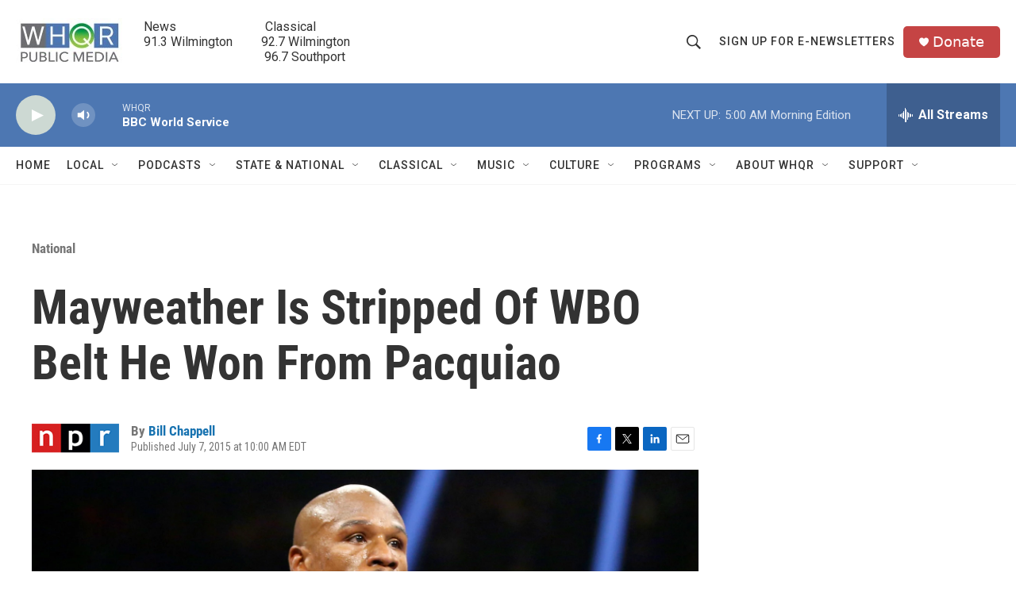

--- FILE ---
content_type: text/html; charset=utf-8
request_url: https://www.google.com/recaptcha/api2/aframe
body_size: 269
content:
<!DOCTYPE HTML><html><head><meta http-equiv="content-type" content="text/html; charset=UTF-8"></head><body><script nonce="JPQU-UeXlRZwOLyyy5RkhQ">/** Anti-fraud and anti-abuse applications only. See google.com/recaptcha */ try{var clients={'sodar':'https://pagead2.googlesyndication.com/pagead/sodar?'};window.addEventListener("message",function(a){try{if(a.source===window.parent){var b=JSON.parse(a.data);var c=clients[b['id']];if(c){var d=document.createElement('img');d.src=c+b['params']+'&rc='+(localStorage.getItem("rc::a")?sessionStorage.getItem("rc::b"):"");window.document.body.appendChild(d);sessionStorage.setItem("rc::e",parseInt(sessionStorage.getItem("rc::e")||0)+1);localStorage.setItem("rc::h",'1768975497892');}}}catch(b){}});window.parent.postMessage("_grecaptcha_ready", "*");}catch(b){}</script></body></html>